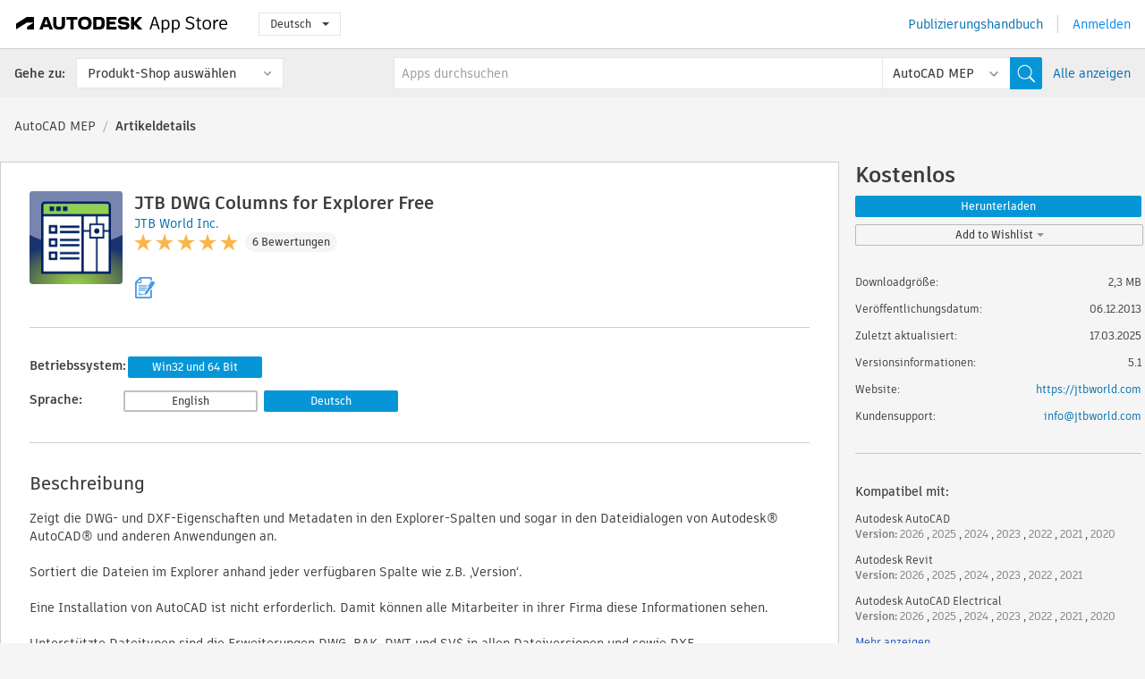

--- FILE ---
content_type: text/html; charset=utf-8
request_url: https://apps.autodesk.com/MEP/de/Detail/Index?id=3277071542977019251&appLang=de&os=Win32_64
body_size: 17922
content:



<!DOCTYPE html>

<html lang="de">
<head>
    <meta charset="utf-8">
    <meta http-equiv="X-UA-Compatible" content="IE=edge,chrome=1">

    <title>
    JTB DWG Columns for Explorer Free | AutoCAD MEP | Autodesk App Store
</title>
    <meta name="description" content='
    DWG Columns Freeware‘ zeigt die DWG- und DXF-Version in den Explorer-Spalten und sogar in den Dateidialogen von Autodesk® AutoCAD® und anderen Anwendungen.
'>
    <meta name="keywords" content='
    Autodesk Application Store, Autodesk App Store, Autodesk Exchange Apps, Autodesk Apps, Autodesk-Software, Plugin, Plugins, Plug-in, Addon, Zusatzmodule, Add-On, Autodesk AutoCAD, Autodesk Revit, Autodesk AutoCAD Electrical, Autodesk Advance Steel, Autodesk AutoCAD Mechanical, Autodesk AutoCAD Architecture, Autodesk AutoCAD MEP, Autodesk® Civil 3D®, Autodesk Inventor, Autodesk Inventor Professional, Autodesk AutoCAD Map 3D, Autodesk AutoCAD Plant 3D,ACAD_E___Scheduling & Productivity, ACD___Blocks, ACD___Building Design, ACD___Interior Design, ACD___Scheduling & Productivity, ADSTPR___Content, ADSTPR___Documentation, ADSTPR___Interoperability, AMECH___Blocks, AMECH___Mechanical Design, AMECH___Mechanical Simulation & Analysis, AMECH___Scheduling & Productivity, ARCH___Blocks, ARCH___Building Design, ARCH___Facility Management, ARCH___Scheduling & Productivity, MEP___Blocks, MEP___Building MEP, MEP___Electrical/Electronics, MEP___Scheduling & Productivity, CIV3D___Blocks, CIV3D___Civil, CIV3D___Land Development, CIV3D___Scheduling & Productivity, INVNTOR___General Utilities, INVNTOR___Interoperability, MAP3D___Blocks, MAP3D___Scheduling & Productivity, PLNT3D___Administration, PLNT3D___Productivity, RVT___Architectural Design, RVT___Interoperability, RVT___Scheduling & Productivity, RVT___Structural Design
'>

    <meta name="author" content="">
    <meta name="viewport" content="width=1032, minimum-scale=0.65, maximum-scale=1.0">



<script>
    var analytics_id;
    var subscription_category;

    var bannedCountry = false;



    var getUrl = window.location;
    var baseUrl = getUrl.protocol + "//" + getUrl.host;


    fetch(baseUrl + '/api/Utils/ValidateCountry', {
        method: 'POST',
        headers: {
            'Content-Type': 'text/plain',
            'X-Requested-With': 'XMLHttpRequest'
        }
    })
        .then(response => response.text())
        .then(data => {
            bannedCountry = data;

            if (bannedCountry === 'False') {

                fetch(baseUrl + '/api/Utils/GetAnalyticsId', {
                    method: 'POST',
                    headers: {
                        'Content-Type': 'text/plain',
                        'X-Requested-With': 'XMLHttpRequest'
                    }
                })
                    .then(response => response.text())
                    .then(data => {
                        analytics_id = data;
                    })
                    .catch(error => {
                        console.error('An error occurred:', error);
                    });




                fetch(baseUrl + '/api/Utils/GetSubscriptionCategory', {
                    method: 'POST',
                    headers: {
                        'Content-Type': 'text/plain',
                        'X-Requested-With': 'XMLHttpRequest'
                    }
                })
                    .then(response => response.text())
                    .then(data => {
                        subscription_category = data;

                        if (!('pendo' in window)) {
                            window.pendo = { _q: [] };
                            for (const func_name of ['initialize', 'identify', 'updateOptions', 'pageLoad', 'track']) {
                                pendo[func_name] = function () {
                                    if (func_name === 'initialize') {
                                        pendo._q.unshift([func_name, ...arguments])
                                    } else {
                                        pendo._q.push([func_name, ...arguments])
                                    }
                                }
                            }
                        }

                        const language = document.cookie.split("; ").find((row) => row.startsWith("appLanguage="))?.split("=")[1];

                        pendo.initialize({
                            visitor: {
                                id: analytics_id,
                                role: (subscription_category === null || subscription_category.trim() === "") ? 'anonymous' : subscription_category,
                                appLanguage: language || 'en'
                            },
                            excludeAllText: true,
                        })

                    })
                    .catch(error => {
                        console.error('An error occurred:', error);
                    });
            }

        })
        .catch(error => {
            console.error('An error occurred:', error);
        });


    

</script>
<script async type="text/javascript" src="//tags.tiqcdn.com/utag/autodesk/apps/prod/utag.js"></script>


                <link rel="alternate" hreflang="cs" href="http://apps.autodesk.com/MEP/cs/Detail/Index?id=3277071542977019251&amp;ln=de&amp;os=Win32_64" />
                <link rel="alternate" hreflang="en" href="http://apps.autodesk.com/MEP/en/Detail/Index?id=3277071542977019251&amp;ln=de&amp;os=Win32_64" />
                <link rel="alternate" hreflang="es" href="http://apps.autodesk.com/MEP/es/Detail/Index?id=3277071542977019251&amp;ln=de&amp;os=Win32_64" />
                <link rel="alternate" hreflang="fr" href="http://apps.autodesk.com/MEP/fr/Detail/Index?id=3277071542977019251&amp;ln=de&amp;os=Win32_64" />
                <link rel="alternate" hreflang="hu" href="http://apps.autodesk.com/MEP/hu/Detail/Index?id=3277071542977019251&amp;ln=de&amp;os=Win32_64" />
                <link rel="alternate" hreflang="it" href="http://apps.autodesk.com/MEP/it/Detail/Index?id=3277071542977019251&amp;ln=de&amp;os=Win32_64" />
                <link rel="alternate" hreflang="ja" href="http://apps.autodesk.com/MEP/ja/Detail/Index?id=3277071542977019251&amp;ln=de&amp;os=Win32_64" />
                <link rel="alternate" hreflang="ko" href="http://apps.autodesk.com/MEP/ko/Detail/Index?id=3277071542977019251&amp;ln=de&amp;os=Win32_64" />
                <link rel="alternate" hreflang="pl" href="http://apps.autodesk.com/MEP/pl/Detail/Index?id=3277071542977019251&amp;ln=de&amp;os=Win32_64" />
                <link rel="alternate" hreflang="pt" href="http://apps.autodesk.com/MEP/pt/Detail/Index?id=3277071542977019251&amp;ln=de&amp;os=Win32_64" />
                <link rel="alternate" hreflang="ru" href="http://apps.autodesk.com/MEP/ru/Detail/Index?id=3277071542977019251&amp;ln=de&amp;os=Win32_64" />
                <link rel="alternate" hreflang="zh-CN" href="http://apps.autodesk.com/MEP/zh-CN/Detail/Index?id=3277071542977019251&amp;ln=de&amp;os=Win32_64" />
                <link rel="alternate" hreflang="zh-TW" href="http://apps.autodesk.com/MEP/zh-TW/Detail/Index?id=3277071542977019251&amp;ln=de&amp;os=Win32_64" />

    <link rel="shortcut icon" href='https://s3.amazonaws.com/apps-build-content/appstore/1.0.0.157-PRODUCTION/Content/images/favicon.ico'>
        <link rel="stylesheet" href='https://s3.amazonaws.com/apps-build-content/appstore/1.0.0.157-PRODUCTION/Content/css/appstore-combined.min.css' />
    
    
    

</head>
<body>
    
    <div id="wrap" class="">
            <header id="header" class="header" role="navigation">
                <div class="header__navbar-container">
                    <div class="header__left-side --hide-from-pdf">
                        <div class="header__logo-wrapper">
                            <a class="header__logo-link" href="/de" aria-label="Autodesk App Store" title="Autodesk App Store"></a>
                        </div>
                        <div class="header__language-wrapper --hide-from-pdf">

<div class="btn-group language-changer">
    <button type="button" class="btn btn-default dropdown-toggle" data-toggle="dropdown">
        Deutsch
        <span class="caret"></span>
    </button>
    <ul class="dropdown-menu" role="menu">
            <li data-language="cs" class="lang-selectable">
                <a>Čeština</a>
            </li>
            <li data-language="de" class="hover">
                <a>Deutsch</a>
            </li>
            <li data-language="fr" class="lang-selectable">
                <a>Fran&#231;ais</a>
            </li>
            <li data-language="en" class="lang-selectable">
                <a>English</a>
            </li>
            <li data-language="es" class="lang-selectable">
                <a>Espa&#241;ol</a>
            </li>
            <li data-language="hu" class="lang-selectable">
                <a>Magyar</a>
            </li>
            <li data-language="it" class="lang-selectable">
                <a>Italiano</a>
            </li>
            <li data-language="ja" class="lang-selectable">
                <a>日本語</a>
            </li>
            <li data-language="ko" class="lang-selectable">
                <a>한국어</a>
            </li>
            <li data-language="pl" class="lang-selectable">
                <a>Polski</a>
            </li>
            <li data-language="pt" class="lang-selectable">
                <a>Portugu&#234;s</a>
            </li>
            <li data-language="ru" class="lang-selectable">
                <a>Русский</a>
            </li>
            <li data-language="zh-CN" class="lang-selectable">
                <a>简体中文</a>
            </li>
            <li data-language="zh-TW" class="lang-selectable">
                <a>繁體中文</a>
            </li>
    </ul>
    
</div>                        </div>
                    </div>

                    <div class="header__right-side --hide-from-pdf">


<div class="collapse navbar-collapse pull-right login-panel" id="bs-example-navbar-collapse-l">
    <ul class="nav navbar-nav navbar-right">
        <li>
            <a href="https://damassets.autodesk.net/content/dam/autodesk/www/pdfs/app-store-getting-started-guide.pdf" target="_blank">Publizierungshandbuch</a>
        </li>

            <!--<li>
                <nav class="user-panel">-->
                        <!--<a id="get_started_button" data-autostart="false" tabindex="0" role="button"
                              data-href='/Authentication/AuthenticationOauth2?returnUrl=%2Fiframe_return.htm%3Fgoto%3Dhttps%253a%252f%252fapps.autodesk.com%253a443%252fMEP%252fde%252fDetail%252fIndex%253fid%253d3277071542977019251%2526appLang%253dde%2526os%253dWin32_64&amp;isImmediate=false&amp;response_type=id_token&amp;response_mode=form_post&amp;client_id=bVmKFjCVzGk3Gp0A0c4VQd3TBNAbAYj2&amp;redirect_uri=http%3A%2F%2Fappstore-local.autodesk.com%3A1820%2FAuthentication%2FAuthenticationOauth2&amp;scope=openid&amp;nonce=12321321&amp;state=12321321&amp;prompt=login'>
                            Anmelden
                        </a>-->
                <!--</nav>
            </li>-->
            <li>
                <nav class="user-panel">
                    <ul>


                        <a href="/Authentication/AuthenticationOauth2?returnUrl=%2Fiframe_return.htm%3Fgoto%3Dhttps%253a%252f%252fapps.autodesk.com%253a443%252fMEP%252fde%252fDetail%252fIndex%253fid%253d3277071542977019251%2526appLang%253dde%2526os%253dWin32_64&amp;isImmediate=false&amp;response_type=id_token&amp;response_mode=form_post&amp;client_id=bVmKFjCVzGk3Gp0A0c4VQd3TBNAbAYj2&amp;redirect_uri=http%3A%2F%2Fappstore-local.autodesk.com%3A1820%2FAuthentication%2FAuthenticationOauth2&amp;scope=openid&amp;nonce=12321321&amp;state=12321321">
                            Anmelden
                        </a>

                    </ul>
                </nav>
            </li>
    </ul>
</div>                    </div>
                </div>
                    <div class="navbar navbar-toolbar">
                        <div class="navbar-toolbar__left-side">
                            <div class="navbar__dropdown-label-wrapper">
                                <span class="navbar__dropdown-label">Gehe zu:</span>
                            </div>
                            <div class="navbar__dropdown-wrapper">
                                <div class="btn-group">
                                    <button type="button" class="btn btn-default dropdown-toggle dropdown-toggle--toolbar" data-toggle="dropdown">
                                        Produkt-Shop ausw&#228;hlen
                                    </button>
                                    <ul class="dropdown-menu dropdown-menu-store" currentstore="MEP" role="menu">
                                            <li data-submenu-id="submenu-ACD">
                                                <a class="first-a" ga-storeid="Detail--ACD" href="/ACD/de/Home/Index">
                                                    AutoCAD
                                                </a>
                                            </li>
                                            <li data-submenu-id="submenu-RVT">
                                                <a class="first-a" ga-storeid="Detail--RVT" href="/RVT/de/Home/Index">
                                                    Revit
                                                </a>
                                            </li>
                                            <li data-submenu-id="submenu-BIM360">
                                                <a class="first-a" ga-storeid="Detail--BIM360" href="/BIM360/de/Home/Index">
                                                    ACC &amp; BIM360
                                                </a>
                                            </li>
                                            <li data-submenu-id="submenu-FORMIT">
                                                <a class="first-a" ga-storeid="Detail--FORMIT" href="/FORMIT/de/Home/Index">
                                                    FormIt
                                                </a>
                                            </li>
                                            <li data-submenu-id="submenu-SPCMKR">
                                                <a class="first-a" ga-storeid="Detail--SPCMKR" href="/SPCMKR/de/Home/Index">
                                                    Forma
                                                </a>
                                            </li>
                                            <li data-submenu-id="submenu-INVNTOR">
                                                <a class="first-a" ga-storeid="Detail--INVNTOR" href="/INVNTOR/de/Home/Index">
                                                    Inventor
                                                </a>
                                            </li>
                                            <li data-submenu-id="submenu-FUSION">
                                                <a class="first-a" ga-storeid="Detail--FUSION" href="/FUSION/de/Home/Index">
                                                    Fusion
                                                </a>
                                            </li>
                                            <li data-submenu-id="submenu-3DSMAX">
                                                <a class="first-a" ga-storeid="Detail--3DSMAX" href="/3DSMAX/de/Home/Index">
                                                    3ds Max
                                                </a>
                                            </li>
                                            <li data-submenu-id="submenu-MAYA">
                                                <a class="first-a" ga-storeid="Detail--MAYA" href="/MAYA/de/Home/Index">
                                                    Maya
                                                </a>
                                            </li>
                                            <li data-submenu-id="submenu-RSA">
                                                <a class="first-a" ga-storeid="Detail--RSA" href="/RSA/de/Home/Index">
                                                    Robot Structural Analysis
                                                </a>
                                            </li>
                                            <li data-submenu-id="submenu-ADSTPR">
                                                <a class="first-a" ga-storeid="Detail--ADSTPR" href="/ADSTPR/de/Home/Index">
                                                    Autodesk Advance Steel
                                                </a>
                                            </li>
                                            <li data-submenu-id="submenu-ARCH">
                                                <a class="first-a" ga-storeid="Detail--ARCH" href="/ARCH/de/Home/Index">
                                                    AutoCAD Architecture
                                                </a>
                                            </li>
                                            <li data-submenu-id="submenu-CIV3D">
                                                <a class="first-a" ga-storeid="Detail--CIV3D" href="/CIV3D/de/Home/Index">
                                                    Autodesk Civil 3D
                                                </a>
                                            </li>
                                            <li data-submenu-id="submenu-MEP">
                                                <a class="first-a" ga-storeid="Detail--MEP" href="/MEP/de/Home/Index">
                                                    AutoCAD MEP
                                                </a>
                                            </li>
                                            <li data-submenu-id="submenu-AMECH">
                                                <a class="first-a" ga-storeid="Detail--AMECH" href="/AMECH/de/Home/Index">
                                                    AutoCAD Mechanical
                                                </a>
                                            </li>
                                            <li data-submenu-id="submenu-MAP3D">
                                                <a class="first-a" ga-storeid="Detail--MAP3D" href="/MAP3D/de/Home/Index">
                                                    AutoCAD Map 3D
                                                </a>
                                            </li>
                                            <li data-submenu-id="submenu-ACAD_E">
                                                <a class="first-a" ga-storeid="Detail--ACAD_E" href="/ACAD_E/de/Home/Index">
                                                    AutoCAD Electrical
                                                </a>
                                            </li>
                                            <li data-submenu-id="submenu-PLNT3D">
                                                <a class="first-a" ga-storeid="Detail--PLNT3D" href="/PLNT3D/de/Home/Index">
                                                    AutoCAD Plant 3D
                                                </a>
                                            </li>
                                            <li data-submenu-id="submenu-ALIAS">
                                                <a class="first-a" ga-storeid="Detail--ALIAS" href="/ALIAS/de/Home/Index">
                                                    Alias
                                                </a>
                                            </li>
                                            <li data-submenu-id="submenu-NAVIS">
                                                <a class="first-a" ga-storeid="Detail--NAVIS" href="/NAVIS/de/Home/Index">
                                                    Navisworks
                                                </a>
                                            </li>
                                            <li data-submenu-id="submenu-VLTC">
                                                <a class="first-a" ga-storeid="Detail--VLTC" href="/VLTC/de/Home/Index">
                                                    Vault
                                                </a>
                                            </li>
                                            <li data-submenu-id="submenu-SCFD">
                                                <a class="first-a" ga-storeid="Detail--SCFD" href="/SCFD/de/Home/Index">
                                                    Simulation
                                                </a>
                                            </li>
                                    </ul>
                                </div>
                            </div>
                        </div>
                        <div class="navbar-toolbar__right-side">
                            <div id="search-plugin" class="pull-right detail-search-suggestion">


<div class="search-type-area">
    <label id="search-apps-placeholder-hint" hidden="hidden">Apps durchsuchen</label>
    <label id="search-publishers-placeholder-hint" hidden="hidden">Herausgeber durchsuchen</label>

        <span class="search-type search-type-hightlighted" id="search-apps">Apps</span>
        <span class="search-type search-type-unhightlighted" id="search-publishers">Herausgeber</span>
</div>

<div class="search-form-wrapper">
    <form id="search-form" class="normal-search Detail" name="search-form" action="/MEP/de/List/Search" method="get">
        <input type="hidden" name="isAppSearch" value="True" />
        <div id="search">
            <div class="search-wrapper">
                <div class="search-form-content">
                    <div class="nav-right">
                        <div class="nav-search-scope">
                            <div class="nav-search-facade" data-value="search-alias=aps">
                                AutoCAD<span class="caret"></span>
                            </div>
                            <select name="searchboxstore" id="search-box-store-selector" class="search-box-store-selector">
                                        <option value="All" >Alle Apps</option>
                                        <option value="ACD" >AutoCAD</option>
                                        <option value="RVT" >Revit</option>
                                        <option value="BIM360" >ACC &amp; BIM360</option>
                                        <option value="FORMIT" >FormIt</option>
                                        <option value="SPCMKR" >Forma</option>
                                        <option value="INVNTOR" >Inventor</option>
                                        <option value="FUSION" >Fusion</option>
                                        <option value="3DSMAX" >3ds Max</option>
                                        <option value="MAYA" >Maya</option>
                                        <option value="RSA" >Robot Structural Analysis</option>
                                        <option value="ADSTPR" >Autodesk Advance Steel</option>
                                        <option value="ARCH" >AutoCAD Architecture</option>
                                        <option value="CIV3D" >Autodesk Civil 3D</option>
                                        <option value="MEP" selected=&quot;selected&quot;>AutoCAD MEP</option>
                                        <option value="AMECH" >AutoCAD Mechanical</option>
                                        <option value="MAP3D" >AutoCAD Map 3D</option>
                                        <option value="ACAD_E" >AutoCAD Electrical</option>
                                        <option value="PLNT3D" >AutoCAD Plant 3D</option>
                                        <option value="ALIAS" >Alias</option>
                                        <option value="NAVIS" >Navisworks</option>
                                        <option value="VLTC" >Vault</option>
                                        <option value="SCFD" >Simulation</option>
                            </select>
                        </div>
                        <div class="nav-search-submit">
                            <button class="search-form-submit nav-input" type="submit"></button>
                        </div>


                        <input id="facet" name="facet" type="hidden" value="" />
                        <input id="collection" name="collection" type="hidden" value="" />
                        <input id="sort" name="sort" type="hidden" value="" />
                    </div><!-- nav-right -->
                    <div class="nav-fill">
                        <div class="nav-search-field">
                            <input autocomplete="off" class="search-form-keyword" data-query="" id="query-term" name="query" placeholder="Apps durchsuchen" size="45" type="text" value="" />
                            <input type="hidden" id="for-cache-search-str">
                            <ul id="search-suggestions-box" class="search-suggestions-box-ul" hidden="hidden"></ul>
                        </div>
                    </div>
                </div>
            </div>
        </div>
    </form>

        <div class="show-all-wrapper">
            <span class="show_all">Alle anzeigen</span>
        </div>
</div>
                            </div>
                        </div>
                    </div>
            </header>

        

    <!-- neck -->
    <div id="neck">
        <div class="neck-content">
            <div class="breadcrumb">
                                <a href="https://apps.autodesk.com/MEP/de/Home/Index">AutoCAD MEP</a>
                            <span class="breadcrumb-divider">/</span>
                            <span class="last">Artikeldetails</span>
            </div>
        </div>
    </div>
    <!-- end neck -->



            <link rel="stylesheet" href='https://s3.amazonaws.com/apps-build-content/appstore/1.0.0.157-PRODUCTION/Content/css/lib/fs.stepper.css' />





<style>
    .button {
        background-color: #4CAF50; /* Green */
        border: none;
        color: white;
        padding: 15px 32px;
        text-align: center;
        text-decoration: none;
        display: inline-block;
        font-size: 16px;
        margin: 4px 2px;
        cursor: pointer;
    }

    .button1 {
        border-radius: 2px;
    }

    .button2 {
        border-radius: 4px;
    }

    .button3 {
        border-radius: 8px;
    }

    .button4 {
        border-radius: 12px;
    }

    .button5 {
        border-radius: 50%;
    }
</style>
<div id="modal_blocks" style="display:none">
    <fieldset>
        <div class="container">
            <div class="row">
                <div class="col-xs-12">

                    <div class="modal fade" tabindex="-1" id="loginModal"
                         data-keyboard="false" data-backdrop="static" style=" width: 339px; height: 393px;">
                        <div class="main">
                            <h3 class="title" style="font-weight: 100; font-size: 28px; margin-bottom: 48px; border-bottom: 1px solid black; padding: 20px 0px 19px 56px;">
                                Unavailable<button style=" font-size: 54px; margin-right: 32px; padding: 10px 21px 7px 3px; font-weight: 100;" type="button" class="close" data-dismiss="modal">
                                    ×
                                </button>
                            </h3>

                            <div class="message" style="font-size: 23px; font-weight: 100; padding: 17px 26px 41px 55px; ">
                                <h4 style="font-weight: 100;">This product is not currently available in your region.</h4>
                            </div>
                        </div>
                    </div>

                </div>
            </div>
        </div>
    </fieldset>
</div>

<!-- main -->
<div id="main" class="detail-page clearfix detail-main">
    <!-- quicklinks end -->
    <div id="content">
        <div id="content-wrapper">
            <div class="app-details" id="detail">
                <div style="display:none !important;" class="id_ox"></div>
                <div style="display:none !important;" class="Email_ox"></div>
                <div style="display:none !important;" class="Name_ox"></div>
                <div class="app-details__info">
                    <div class="app-details__image-wrapper">
                        <img class="app-details__image" src="https://autodesk-exchange-apps-v-1-5-staging.s3.amazonaws.com/data/content/files/images/200704021638653/3277071542977019251/resized_c6e04fd4-1969-4ce8-89be-c67a37b06148_.png?AWSAccessKeyId=AKIAWQAA5ADROJBNX5E4&amp;Expires=1769313948&amp;response-content-disposition=inline&amp;response-content-type=image%2Fpng&amp;Signature=opmKgjOFpUq9zvtfKoSY3y%2FqIdQ%3D" alt="JTB DWG Columns for Explorer Free" />
                    </div>
                    <div class="app-details__app-info" id="detail-info">
                        <div class="app-details__app-info-top">
                            <div class="app-details__title-wrapper">
                                <h1 class="app-details__title" id="detail-title" title="JTB DWG Columns for Explorer Free">JTB DWG Columns for Explorer Free</h1>

                            </div>
                            <div class="app-details__publisher-link-wrapper">
                                <a class="app-details__publisher-link" href="/de/Publisher/PublisherHomepage?ID=200704021638653" target="_blank">
                                    <span class="seller">JTB World Inc.</span>
                                </a>
                            </div>
                            <div class="app-details__rating-wrapper" id="detail-rating">
<input id="rating" name="rating" type="hidden" value="4,5" />
<div class="card__rating card__rating--small">
  <div class="star-rating-control">
          <div class="star-on star-rating"></div>
          <div class="star-on star-rating"></div>
          <div class="star-on star-rating"></div>
          <div class="star-on star-rating"></div>
          <div class="star-on star-rating"></div>
  </div>
</div>                                <a class="app-details__rating-link" href="#reviews">
                                    <span class="app-details__reviews-count reviews-count">6 Bewertungen</span>
                                </a>
                            </div>
                        </div>

                        <div class="app-details__app-info-bottom">
                            <div class="app-details__icons-wrapper icons-cont">
                                <div class="badge-div">


<div class="product-badge-div-placeholder">


<div class="badge-hover-stub">
        <img class="subscriptionBadge big-subscriptionbadge" src="../../../Content/images/Digital_Signature_24.png" alt=""/>
    <div class="badge-popup-div big-badge-popup-offset">
        <img class="badge-popup-header-img" src="https://s3.amazonaws.com/apps-build-content/appstore/1.0.0.157-PRODUCTION/Content/images/icons/popupheader.png" alt="">
        <div class="badge-popup-content-div badge-popup-certification-content-div">
            <p>
Digitally signed app            </p>
        </div>
    </div>
</div></div>


<div class="s-price-cont s-price-cont-hidden">

        <span class="price">Kostenlos</span>
</div>                                </div>
                                
                            </div>
                        </div>
                    </div>
                </div>

                <div id="extra" class="app-details__extras" data-basicurl="https://apps.autodesk.com/MEP/de/Detail/Index?id=">
                    <div class="app-details__versions-wrapper">
                            <div class="app-details__versions detail-versions-cont">
                                <div class="detail-version-cat">Betriebssystem:</div>
                                <div class="detail-versions">
                                                <button class="flat-button flat-button-normal flat-button-slim app-os-default-btn" data-os="Win32_64">Win32 und 64 Bit</button>
                                </div>
                            </div>

                        <div class="app-details__versions detail-versions-cont">
                            <div class="detail-version-cat">Sprache:</div>
                            <div class="detail-versions">
                                                <button class="flat-button flat-button-slim app-os-lang-btn" data-id="3277071542977019251" data-lang="en" data-os="Win32_64">English</button>
                                                <button class="flat-button flat-button-normal flat-button-slim app-lang-default-btn" data-lang="de" data-os="Win32_64">Deutsch</button>
                            </div>
                        </div>
                    </div>

                    <div class="app-details__app-description">
                        <h2>Beschreibung</h2>
                        <div class="description">
                            <p>Zeigt die DWG- und DXF-Eigenschaften und Metadaten in den Explorer-Spalten und sogar in den Dateidialogen von Autodesk&reg; AutoCAD&reg; und anderen Anwendungen an.</p>
<p>&nbsp;</p>
<p>Sortiert die Dateien im Explorer anhand jeder verf&uuml;gbaren Spalte wie z.B. &sbquo;Version&lsquo;.</p>
<p>&nbsp;</p>
<p>Eine Installation von AutoCAD ist nicht erforderlich. Damit k&ouml;nnen alle Mitarbeiter in ihrer Firma diese Informationen sehen.</p>
<p>&nbsp;</p>
<p>Unterst&uuml;tzte Dateitypen sind die Erweiterungen DWG, BAK, DWT und SV$ in allen Dateiversionen und sowie DXF.</p>
<p>&nbsp;</p>
<p>InfoTip (Tooltip) mit allen Eigenschaften wird angezeigt, wenn die Maus &uuml;ber eine Datei gef&uuml;hrt wird.</p>
<p>&nbsp;</p>
<p>Produktseite mit mehr Informationen:&nbsp;<a href="http://www.jtbworld.com/dwg-explorer-column-handler.htm" target="_blank">http://www.jtbworld.com/dwg-explorer-column-handler.htm</a>&nbsp; &nbsp;</p>
<p>&nbsp;</p>
<p>Dieses Produkt ist kein Addon innerhalb von AutoCAD und enth&auml;lt kein Men&uuml;band (Ribbon). Zur Installation sind erweiterte Userrechte erforderlich. Diese App verwendet ein benutzerdefiniertes Installationsprogramm.&nbsp;Nach der Installation ist ein Neustart von Windows erforderlich.</p>
<p>&nbsp;</p>
<p>Eine Probeversion finden sie auf: <a href="https://apps.autodesk.com/ACD/de/Detail/Index?id=5336101283899359176&amp;appLang=de&amp;os=Win32_64" target="_blank">DWG Columns for Explore Probeversion</a></p>
<p>&nbsp;</p>
<p>Die Vollversion kann hier erworben werden:&nbsp;<a href="http://apps.exchange.autodesk.com/ACD/de/Detail/Index?id=appstore.exchange.autodesk.com:dwg-columns-for-explorer_windows32and64:de" target="_blank">DWG Columns for Explorer</a></p>
<p>&nbsp;</p>
<p><strong>Hinweis: </strong>Diese App verwendet ein benutzerdefiniertes Installationsprogramm (und nicht das Standard-App Store-Installationsprogramm)</p>
                        </div>

                            <div class="description">
                                <a class="helpdoc" target="_blank" href="https://apps.autodesk.com/MEP/de/Detail/HelpDoc?appId=3277071542977019251&amp;appLang=de&amp;os=Win32_64">Hilfe lesen</a>
                            </div>
                    </div>

                    <div class="app-details__app-about-version">
                            <h2>Informationen zu dieser Version</h2>
                            <div class="description">
                                <div class="version-title">Version 5.1, 17.03.2025</div>
                                <div style="margin-top: 10px; white-space: pre-wrap;">Unterstützung für Autodesk AutoCAD 2026 hinzugefügt. Keine Änderung der Versionsnummer.</div>
                            </div>

                            <hr />
                            <div>
                                <a class="privacy-policy" target="_blank" href="https://jtbworld.com/privacy-policy">Herausgeber-Datenschutzerkl&#228;rung</a>
                            </div>
                            <hr />
                    </div>
                </div>


<div id="screenshots">
        <h2 class="title">Screenshots und Videos</h2>
        <div class="preview-container">
            <div class="preview-prev" style="display: none;"></div>
            <div class="preview-next" style=""></div>
            <div class="preview-overlay">
                <div class="center-icon"></div>
            </div>
            <img id="image-viewer"/>
            <iframe id="video-viewer" scrolling="no" style="display:none;height:508px;" frameborder="0" allowfullscreen webkitallowfullscreen></iframe>
        </div>
        <div class="text-container">
            <span class="title"></span>
            <br/>
            <span class="description"></span>
        </div>
        <ul id="mycarousel" class="jcarousel-skin-tango">
            <li>
			    <div class="img-container">
                        <a href="https://autodesk-exchange-apps-v-1-5-staging.s3.amazonaws.com/data/content/files/images/200704021638653/3277071542977019251/original_193b5f0e-6332-42c6-99ac-99c8996e2a47_.png?AWSAccessKeyId=AKIAWQAA5ADROJBNX5E4&amp;Expires=1769447610&amp;response-content-disposition=inline&amp;response-content-type=image%2Fpng&amp;Signature=dG3C4gXCYcWToc2xk2goD0J0Uxo%3D" data-title="" data-type="image" data-desc="">
                            <img src="https://autodesk-exchange-apps-v-1-5-staging.s3.amazonaws.com/data/content/files/images/200704021638653/3277071542977019251/original_193b5f0e-6332-42c6-99ac-99c8996e2a47_.png?AWSAccessKeyId=AKIAWQAA5ADROJBNX5E4&amp;Expires=1769447610&amp;response-content-disposition=inline&amp;response-content-type=image%2Fpng&amp;Signature=dG3C4gXCYcWToc2xk2goD0J0Uxo%3D" alt="" />
                        </a>
			    </div>
		    </li>
            <li>
			    <div class="img-container">
                        <a href="https://autodesk-exchange-apps-v-1-5-staging.s3.amazonaws.com/data/content/files/images/200704021638653/appstore.exchange.autodesk.com:dwgcolumnsforexplorerfree_windows32and64:de/original_8cd6aa78-e6a7-40c8-be56-6e7c8e6818a5_DWGColumnsVersions.png?AWSAccessKeyId=AKIAWQAA5ADROJBNX5E4&amp;Expires=1769447610&amp;response-content-disposition=inline&amp;response-content-type=image%2Fpng&amp;Signature=%2BTFI8pHTq9NQvKiy5vrIfdY4WEg%3D" data-title="" data-type="image" data-desc="DWG-Dateiversion als Spalte im Explorer">
                            <img src="https://autodesk-exchange-apps-v-1-5-staging.s3.amazonaws.com/data/content/files/images/200704021638653/appstore.exchange.autodesk.com:dwgcolumnsforexplorerfree_windows32and64:de/original_8cd6aa78-e6a7-40c8-be56-6e7c8e6818a5_DWGColumnsVersions.png?AWSAccessKeyId=AKIAWQAA5ADROJBNX5E4&amp;Expires=1769447610&amp;response-content-disposition=inline&amp;response-content-type=image%2Fpng&amp;Signature=%2BTFI8pHTq9NQvKiy5vrIfdY4WEg%3D" alt="" />
                        </a>
			    </div>
		    </li>
            <li>
			    <div class="img-container">
                        <a href="https://autodesk-exchange-apps-v-1-5-staging.s3.amazonaws.com/data/content/files/images/200704021638653/3277071542977019251/original_14de3410-e7e4-4ede-a35e-14ad5e2bfecd_.png?AWSAccessKeyId=AKIAWQAA5ADROJBNX5E4&amp;Expires=1769447610&amp;response-content-disposition=inline&amp;response-content-type=image%2Fpng&amp;Signature=ZsFE3T5WOrrOZ4XMKzM%2BUoZlmLE%3D" data-title="" data-type="image" data-desc="">
                            <img src="https://autodesk-exchange-apps-v-1-5-staging.s3.amazonaws.com/data/content/files/images/200704021638653/3277071542977019251/original_14de3410-e7e4-4ede-a35e-14ad5e2bfecd_.png?AWSAccessKeyId=AKIAWQAA5ADROJBNX5E4&amp;Expires=1769447610&amp;response-content-disposition=inline&amp;response-content-type=image%2Fpng&amp;Signature=ZsFE3T5WOrrOZ4XMKzM%2BUoZlmLE%3D" alt="" />
                        </a>
			    </div>
		    </li>
            <li>
			    <div class="img-container">
                        <a href="https://autodesk-exchange-apps-v-1-5-staging.s3.amazonaws.com/data/content/files/images/200704021638653/3277071542977019251/original_70c9058f-69d0-4c2a-b383-c8670e0edd0d_.png?AWSAccessKeyId=AKIAWQAA5ADROJBNX5E4&amp;Expires=1769447610&amp;response-content-disposition=inline&amp;response-content-type=image%2Fpng&amp;Signature=fwdZL6lSaIjrZ%2FBgOjZx6r0ILoI%3D" data-title="" data-type="image" data-desc="">
                            <img src="https://autodesk-exchange-apps-v-1-5-staging.s3.amazonaws.com/data/content/files/images/200704021638653/3277071542977019251/original_70c9058f-69d0-4c2a-b383-c8670e0edd0d_.png?AWSAccessKeyId=AKIAWQAA5ADROJBNX5E4&amp;Expires=1769447610&amp;response-content-disposition=inline&amp;response-content-type=image%2Fpng&amp;Signature=fwdZL6lSaIjrZ%2FBgOjZx6r0ILoI%3D" alt="" />
                        </a>
			    </div>
		    </li>
	    </ul>
        
</div>
            </div>

<div id="reviews">
  <h2>Kundenbewertungen</h2>
        <div class="reviews-stars">
<input id="rating" name="rating" type="hidden" value="4,5" />
<div class="card__rating card__rating--small">
  <div class="star-rating-control">
          <div class="star-on star-rating"></div>
          <div class="star-on star-rating"></div>
          <div class="star-on star-rating"></div>
          <div class="star-on star-rating"></div>
          <div class="star-on star-rating"></div>
  </div>
</div>            <div class="reviews-stars__reviews-count reviews-count">6 Bewertungen</div>
        </div>
        <div class="reviews-info">
                <span class="comment signin_linkOauth2" data-href='/Authentication/AuthenticationOauth2?returnUrl=%2Fiframe_return.htm%3Fgoto%3D%252fMEP%252fde%252fDetail%252fIndex%253fid%253d3277071542977019251%2526appLang%253dde%2526os%253dWin32_64&amp;isImmediate=false'>
                    Zum Schreiben einer Bewertung anmelden
                </span>
                <a class="get-tech-help" href="mailto:info@jtbworld.com">Technische Hilfe erhalten</a>
        </div>

  <div id="comments">
    <div id="comments-container">
        <ul id="comments-list">
                <li class="comment-item">
                    <div class="comment-rate">
<input id="rating" name="rating" type="hidden" value="5" />
<div class="card__rating card__rating--small">
  <div class="star-rating-control">
          <div class="star-on star-rating"></div>
          <div class="star-on star-rating"></div>
          <div class="star-on star-rating"></div>
          <div class="star-on star-rating"></div>
          <div class="star-on star-rating"></div>
  </div>
</div>                            <span class="comment-subject" id="8636823297802587926">Great little App!</span>
                    </div>
                    <div class="comment-info">
                        <div class="comment-info__wrapper">
                            <span class="comment-name">Nicholas Edwin | </span>
                            <span class="comment-date">Januar 08, 2020</span>
                                <span class="veirified-download">Gepr&#252;fter Download</span>
                                <a class="whats-verified-download" data-href="/de/Public/WhatsVerifiedDownload">(Was ist das?)</a>
                        </div>
                        
                        <div class="comment-description">
                            <p><p>Great little App!</p></p>
                        </div>
                    </div>
                    <div class="write-a-comment">
                        <span class="write-comment-link comment-action signin_linkOauth2 iframe"
                              data-href="/Authentication/AuthenticationOauth2?returnUrl=%2Fiframe_return.htm%3Fgoto%3Dhttp%3A%2F%2Fapps.autodesk.com%2FMEP%2Fde%2FDetail%2FIndex%3Fid%3D3277071542977019251%26appLang%3Dde%26os%3DWin32_64&amp;isImmediate=false">
                            Antworten
                        </span>
                        <form class="sub-comment-form sub-comment-form-hidden" method="post" action="/de/Comment/DoComment">
                            <input id="commentId" name="commentId" type="hidden" value="" />
                            <input id="appId" name="appId" type="hidden" value="3277071542977019251" />
                            <input id="appName" name="appName" type="hidden" value="JTB DWG Columns for Explorer Free" />
                            <input id="title" name="title" type="hidden" value="" />
                            <input id="repliedid" name="repliedid" type="hidden" value="8636823297802587926" />
                            <input id="description" name="description" type="hidden" value="" />
                            <input id="appPublisherId" name="appPublisherId" type="hidden" value="200704021638653" />
                            <input id="storeId" name="storeId" type="hidden" value="MEP" />
                            <input id="appLang" name="appLang" type="hidden" value="de" />

                            <textarea rows="5" cols="104" name="CommentByUser" class="sub-comment-textarea"></textarea>
                            <div class="textarea-submit-buttons-wrapper">
                                <input type="button" class="write-a-comment-cancel fresh-button fresh-button--secondary" value="Abbrechen" />
                                <input class="write-comment-form-submit fresh-button fresh-button--primary" type="button" value="&#220;bermitteln" />
                            </div>
                        </form>
                    </div>
                    <div class="add-sub-comments">
                        <div class="all-sub-comments">
                        </div>
                        
                    </div>
                </li>
                    <hr/>
                <li class="comment-item">
                    <div class="comment-rate">
<input id="rating" name="rating" type="hidden" value="5" />
<div class="card__rating card__rating--small">
  <div class="star-rating-control">
          <div class="star-on star-rating"></div>
          <div class="star-on star-rating"></div>
          <div class="star-on star-rating"></div>
          <div class="star-on star-rating"></div>
          <div class="star-on star-rating"></div>
  </div>
</div>                            <span class="comment-subject" id="8114076038085755462">Great tool.</span>
                    </div>
                    <div class="comment-info">
                        <div class="comment-info__wrapper">
                            <span class="comment-name">Nick Tanner | </span>
                            <span class="comment-date">Dezember 08, 2016</span>
                                <span class="veirified-download">Gepr&#252;fter Download</span>
                                <a class="whats-verified-download" data-href="/de/Public/WhatsVerifiedDownload">(Was ist das?)</a>
                        </div>
                        
                        <div class="comment-description">
                            <p>A simple solution for the end user to quickly monitor multiple DWG versions in a folder without opening a file or digging into the properties.</p>
                        </div>
                    </div>
                    <div class="write-a-comment">
                        <span class="write-comment-link comment-action signin_linkOauth2 iframe"
                              data-href="/Authentication/AuthenticationOauth2?returnUrl=%2Fiframe_return.htm%3Fgoto%3Dhttp%3A%2F%2Fapps.autodesk.com%2FMEP%2Fde%2FDetail%2FIndex%3Fid%3D3277071542977019251%26appLang%3Dde%26os%3DWin32_64&amp;isImmediate=false">
                            Antworten
                        </span>
                        <form class="sub-comment-form sub-comment-form-hidden" method="post" action="/de/Comment/DoComment">
                            <input id="commentId" name="commentId" type="hidden" value="" />
                            <input id="appId" name="appId" type="hidden" value="3277071542977019251" />
                            <input id="appName" name="appName" type="hidden" value="JTB DWG Columns for Explorer Free" />
                            <input id="title" name="title" type="hidden" value="" />
                            <input id="repliedid" name="repliedid" type="hidden" value="8114076038085755462" />
                            <input id="description" name="description" type="hidden" value="" />
                            <input id="appPublisherId" name="appPublisherId" type="hidden" value="200704021638653" />
                            <input id="storeId" name="storeId" type="hidden" value="MEP" />
                            <input id="appLang" name="appLang" type="hidden" value="de" />

                            <textarea rows="5" cols="104" name="CommentByUser" class="sub-comment-textarea"></textarea>
                            <div class="textarea-submit-buttons-wrapper">
                                <input type="button" class="write-a-comment-cancel fresh-button fresh-button--secondary" value="Abbrechen" />
                                <input class="write-comment-form-submit fresh-button fresh-button--primary" type="button" value="&#220;bermitteln" />
                            </div>
                        </form>
                    </div>
                    <div class="add-sub-comments">
                        <div class="all-sub-comments">
                        </div>
                        
                    </div>
                </li>
                    <hr/>
                <li class="comment-item">
                    <div class="comment-rate">
<input id="rating" name="rating" type="hidden" value="5" />
<div class="card__rating card__rating--small">
  <div class="star-rating-control">
          <div class="star-on star-rating"></div>
          <div class="star-on star-rating"></div>
          <div class="star-on star-rating"></div>
          <div class="star-on star-rating"></div>
          <div class="star-on star-rating"></div>
  </div>
</div>                            <span class="comment-subject" id="4172246898630869924">Good app. Thanks</span>
                    </div>
                    <div class="comment-info">
                        <div class="comment-info__wrapper">
                            <span class="comment-name">Moin Sayed | </span>
                            <span class="comment-date">September 10, 2015</span>
                                <span class="veirified-download">Gepr&#252;fter Download</span>
                                <a class="whats-verified-download" data-href="/de/Public/WhatsVerifiedDownload">(Was ist das?)</a>
                        </div>
                        
                        <div class="comment-description">
                            <p>Good app. Thanks</p>
                        </div>
                    </div>
                    <div class="write-a-comment">
                        <span class="write-comment-link comment-action signin_linkOauth2 iframe"
                              data-href="/Authentication/AuthenticationOauth2?returnUrl=%2Fiframe_return.htm%3Fgoto%3Dhttp%3A%2F%2Fapps.autodesk.com%2FMEP%2Fde%2FDetail%2FIndex%3Fid%3D3277071542977019251%26appLang%3Dde%26os%3DWin32_64&amp;isImmediate=false">
                            Antworten
                        </span>
                        <form class="sub-comment-form sub-comment-form-hidden" method="post" action="/de/Comment/DoComment">
                            <input id="commentId" name="commentId" type="hidden" value="" />
                            <input id="appId" name="appId" type="hidden" value="3277071542977019251" />
                            <input id="appName" name="appName" type="hidden" value="JTB DWG Columns for Explorer Free" />
                            <input id="title" name="title" type="hidden" value="" />
                            <input id="repliedid" name="repliedid" type="hidden" value="4172246898630869924" />
                            <input id="description" name="description" type="hidden" value="" />
                            <input id="appPublisherId" name="appPublisherId" type="hidden" value="200704021638653" />
                            <input id="storeId" name="storeId" type="hidden" value="MEP" />
                            <input id="appLang" name="appLang" type="hidden" value="de" />

                            <textarea rows="5" cols="104" name="CommentByUser" class="sub-comment-textarea"></textarea>
                            <div class="textarea-submit-buttons-wrapper">
                                <input type="button" class="write-a-comment-cancel fresh-button fresh-button--secondary" value="Abbrechen" />
                                <input class="write-comment-form-submit fresh-button fresh-button--primary" type="button" value="&#220;bermitteln" />
                            </div>
                        </form>
                    </div>
                    <div class="add-sub-comments">
                        <div class="all-sub-comments">
                        </div>
                        
                    </div>
                </li>
                    <hr/>
                <li class="comment-item">
                    <div class="comment-rate">
<input id="rating" name="rating" type="hidden" value="4" />
<div class="card__rating card__rating--small">
  <div class="star-rating-control">
          <div class="star-on star-rating"></div>
          <div class="star-on star-rating"></div>
          <div class="star-on star-rating"></div>
          <div class="star-on star-rating"></div>
          <div class="star-off star-rating"></div>
  </div>
</div>                            <span class="comment-subject" id="1356324756178421546">Great but needs refinement</span>
                    </div>
                    <div class="comment-info">
                        <div class="comment-info__wrapper">
                            <span class="comment-name">Mark Flayler | </span>
                            <span class="comment-date">September 27, 2014</span>
                                <span class="veirified-download">Gepr&#252;fter Download</span>
                                <a class="whats-verified-download" data-href="/de/Public/WhatsVerifiedDownload">(Was ist das?)</a>
                        </div>
                        
                        <div class="comment-description">
                            <p>Would love to see the properties work correctly for Autodesk Inventor DWG files.  The properties randomly assign themselves to different Custom Values.  Would also like to see a Column for Native Launcher application (AutoCAD DWG or True Inventor DWG)</p>
                        </div>
                    </div>
                    <div class="write-a-comment">
                        <span class="write-comment-link comment-action signin_linkOauth2 iframe"
                              data-href="/Authentication/AuthenticationOauth2?returnUrl=%2Fiframe_return.htm%3Fgoto%3Dhttp%3A%2F%2Fapps.autodesk.com%2FMEP%2Fde%2FDetail%2FIndex%3Fid%3D3277071542977019251%26appLang%3Dde%26os%3DWin32_64&amp;isImmediate=false">
                            Antworten
                        </span>
                        <form class="sub-comment-form sub-comment-form-hidden" method="post" action="/de/Comment/DoComment">
                            <input id="commentId" name="commentId" type="hidden" value="" />
                            <input id="appId" name="appId" type="hidden" value="3277071542977019251" />
                            <input id="appName" name="appName" type="hidden" value="JTB DWG Columns for Explorer Free" />
                            <input id="title" name="title" type="hidden" value="" />
                            <input id="repliedid" name="repliedid" type="hidden" value="1356324756178421546" />
                            <input id="description" name="description" type="hidden" value="" />
                            <input id="appPublisherId" name="appPublisherId" type="hidden" value="200704021638653" />
                            <input id="storeId" name="storeId" type="hidden" value="MEP" />
                            <input id="appLang" name="appLang" type="hidden" value="de" />

                            <textarea rows="5" cols="104" name="CommentByUser" class="sub-comment-textarea"></textarea>
                            <div class="textarea-submit-buttons-wrapper">
                                <input type="button" class="write-a-comment-cancel fresh-button fresh-button--secondary" value="Abbrechen" />
                                <input class="write-comment-form-submit fresh-button fresh-button--primary" type="button" value="&#220;bermitteln" />
                            </div>
                        </form>
                    </div>
                    <div class="add-sub-comments">
                        <div class="all-sub-comments">
                        </div>
                        
                    </div>
                </li>
                    <hr/>
                <li class="comment-item">
                    <div class="comment-rate">
<input id="rating" name="rating" type="hidden" value="3" />
<div class="card__rating card__rating--small">
  <div class="star-rating-control">
          <div class="star-on star-rating"></div>
          <div class="star-on star-rating"></div>
          <div class="star-on star-rating"></div>
          <div class="star-off star-rating"></div>
          <div class="star-off star-rating"></div>
  </div>
</div>                            <span class="comment-subject" id="2509680490547230728">Should be listed as trial not free</span>
                    </div>
                    <div class="comment-info">
                        <div class="comment-info__wrapper">
                            <span class="comment-name">Bradley Atwell | </span>
                            <span class="comment-date">Juni 03, 2014</span>
                                <span class="veirified-download">Gepr&#252;fter Download</span>
                                <a class="whats-verified-download" data-href="/de/Public/WhatsVerifiedDownload">(Was ist das?)</a>
                        </div>
                        
                        <div class="comment-description">
                            <p>Misleading "Free" button as this is only a 30 day trial.  Product works well, but isn't worth the cost.</p>
                        </div>
                    </div>
                    <div class="write-a-comment">
                        <span class="write-comment-link comment-action signin_linkOauth2 iframe"
                              data-href="/Authentication/AuthenticationOauth2?returnUrl=%2Fiframe_return.htm%3Fgoto%3Dhttp%3A%2F%2Fapps.autodesk.com%2FMEP%2Fde%2FDetail%2FIndex%3Fid%3D3277071542977019251%26appLang%3Dde%26os%3DWin32_64&amp;isImmediate=false">
                            Antworten
                        </span>
                        <form class="sub-comment-form sub-comment-form-hidden" method="post" action="/de/Comment/DoComment">
                            <input id="commentId" name="commentId" type="hidden" value="" />
                            <input id="appId" name="appId" type="hidden" value="3277071542977019251" />
                            <input id="appName" name="appName" type="hidden" value="JTB DWG Columns for Explorer Free" />
                            <input id="title" name="title" type="hidden" value="" />
                            <input id="repliedid" name="repliedid" type="hidden" value="2509680490547230728" />
                            <input id="description" name="description" type="hidden" value="" />
                            <input id="appPublisherId" name="appPublisherId" type="hidden" value="200704021638653" />
                            <input id="storeId" name="storeId" type="hidden" value="MEP" />
                            <input id="appLang" name="appLang" type="hidden" value="de" />

                            <textarea rows="5" cols="104" name="CommentByUser" class="sub-comment-textarea"></textarea>
                            <div class="textarea-submit-buttons-wrapper">
                                <input type="button" class="write-a-comment-cancel fresh-button fresh-button--secondary" value="Abbrechen" />
                                <input class="write-comment-form-submit fresh-button fresh-button--primary" type="button" value="&#220;bermitteln" />
                            </div>
                        </form>
                    </div>
                    <div class="add-sub-comments">
                        <div class="all-sub-comments">
                                    <div class="sub-comment-entity">
                                        <div class="sub-comment" data-cId="2047405315410381376">
                                            <div class="sub-comment-title">
                                                <span class="comment-name" id="2047405315410381376">Jimmy Bergmark</span>
                                                    <span class="app-publisher">(Herausgeber)</span>
                                                | <span class="comment-date">Juli 07, 2015</span>
                                            </div>
                                            <div class="sub-comment-description sub-comment-description-normal">
                                                    <p>Reply to Bob: Maybe I should make a free one and a trial one separately or try to explain better that the free one includes a 30 day trial of more functionality?</p>
                                            </div>
                                        </div>
                                        <form method="post" class="edit-a-comment-form edit-a-comment-form-hidden" 
                                              action="/de/Comment/DoComment">
                                            <input id="commentId" name="commentId" type="hidden" value="2047405315410381376" />
                                            <input id="appId" name="appId" type="hidden" value="3277071542977019251" />
                                            <input id="appName" name="appName" type="hidden" value="JTB DWG Columns for Explorer Free" />
                                            <input id="title" name="title" type="hidden" value="" />
                                            <input id="repliedId" name="repliedId" type="hidden" value="2509680490547230728" />
                                            <input id="description" name="description" type="hidden" value="" />
                                            <input id="appPublisherId" name="appPublisherId" type="hidden" value="200704021638653" />
                                            <input id="storeId" name="storeId" type="hidden" value="MEP" />
                                            <input id="appLang" name="appLang" type="hidden" value="de" />

                                            <textarea name="CommentByUser" rows="5" cols="96">Reply to Bob: Maybe I should make a free one and a trial one separately or try to explain better that the free one includes a 30 day trial of more functionality?</textarea>
                                            <div class="textarea-submit-buttons-wrapper">
                                                <input class="edit-comment-form-submit" type="button" value="&#220;bermitteln"/>
                                                <input type="button" value="Abbrechen" class="edit-a-comment-cancel"/>
                                            </div>
                                        </form>
                                    </div>
                                    <div class="sub-comment-entity">
                                        <div class="sub-comment" data-cId="6201452719290300969">
                                            <div class="sub-comment-title">
                                                <span class="comment-name" id="6201452719290300969">Friedrich Hetzelt</span>
                                                | <span class="comment-date">Januar 22, 2019</span>
                                            </div>
                                            <div class="sub-comment-description sub-comment-description-normal">
                                                    <p>@ Jimmy Bergmark:&#13;&#10;Yes, please include also some information what the free version lacks in comparison with the full one. &#13;&#10;Thank you!</p>
                                            </div>
                                        </div>
                                        <form method="post" class="edit-a-comment-form edit-a-comment-form-hidden" 
                                              action="/de/Comment/DoComment">
                                            <input id="commentId" name="commentId" type="hidden" value="6201452719290300969" />
                                            <input id="appId" name="appId" type="hidden" value="3277071542977019251" />
                                            <input id="appName" name="appName" type="hidden" value="JTB DWG Columns for Explorer Free" />
                                            <input id="title" name="title" type="hidden" value="" />
                                            <input id="repliedId" name="repliedId" type="hidden" value="2509680490547230728" />
                                            <input id="description" name="description" type="hidden" value="" />
                                            <input id="appPublisherId" name="appPublisherId" type="hidden" value="200704021638653" />
                                            <input id="storeId" name="storeId" type="hidden" value="MEP" />
                                            <input id="appLang" name="appLang" type="hidden" value="de" />

                                            <textarea name="CommentByUser" rows="5" cols="96">@ Jimmy Bergmark:&amp;#13;&amp;#10;Yes, please include also some information what the free version lacks in comparison with the full one. &amp;#13;&amp;#10;Thank you!</textarea>
                                            <div class="textarea-submit-buttons-wrapper">
                                                <input class="edit-comment-form-submit" type="button" value="&#220;bermitteln"/>
                                                <input type="button" value="Abbrechen" class="edit-a-comment-cancel"/>
                                            </div>
                                        </form>
                                    </div>
                                    <div class="sub-comment-entity">
                                        <div class="sub-comment" data-cId="1780888487277739717">
                                            <div class="sub-comment-title">
                                                <span class="comment-name" id="1780888487277739717">Jimmy Bergmark</span>
                                                    <span class="app-publisher">(Herausgeber)</span>
                                                | <span class="comment-date">Februar 05, 2019</span>
                                            </div>
                                            <div class="sub-comment-description sub-comment-description-normal">
                                                    <p>Reply to Friedrich: Thanks for your comment. I&#39;ve made update to better show what is available in the full app. It should show up after approval by Autodesk. </p>
                                            </div>
                                        </div>
                                        <form method="post" class="edit-a-comment-form edit-a-comment-form-hidden" 
                                              action="/de/Comment/DoComment">
                                            <input id="commentId" name="commentId" type="hidden" value="1780888487277739717" />
                                            <input id="appId" name="appId" type="hidden" value="3277071542977019251" />
                                            <input id="appName" name="appName" type="hidden" value="JTB DWG Columns for Explorer Free" />
                                            <input id="title" name="title" type="hidden" value="" />
                                            <input id="repliedId" name="repliedId" type="hidden" value="2509680490547230728" />
                                            <input id="description" name="description" type="hidden" value="" />
                                            <input id="appPublisherId" name="appPublisherId" type="hidden" value="200704021638653" />
                                            <input id="storeId" name="storeId" type="hidden" value="MEP" />
                                            <input id="appLang" name="appLang" type="hidden" value="de" />

                                            <textarea name="CommentByUser" rows="5" cols="96">Reply to Friedrich: Thanks for your comment. I&amp;#39;ve made update to better show what is available in the full app. It should show up after approval by Autodesk. </textarea>
                                            <div class="textarea-submit-buttons-wrapper">
                                                <input class="edit-comment-form-submit" type="button" value="&#220;bermitteln"/>
                                                <input type="button" value="Abbrechen" class="edit-a-comment-cancel"/>
                                            </div>
                                        </form>
                                    </div>
                        </div>
                        
                    </div>
                </li>
                    <hr/>
                <li class="comment-item">
                    <div class="comment-rate">
<input id="rating" name="rating" type="hidden" value="5" />
<div class="card__rating card__rating--small">
  <div class="star-rating-control">
          <div class="star-on star-rating"></div>
          <div class="star-on star-rating"></div>
          <div class="star-on star-rating"></div>
          <div class="star-on star-rating"></div>
          <div class="star-on star-rating"></div>
  </div>
</div>                            <span class="comment-subject" id="8058684116967047276">Top!</span>
                    </div>
                    <div class="comment-info">
                        <div class="comment-info__wrapper">
                            <span class="comment-name">Eddy Lucas | </span>
                            <span class="comment-date">Mai 13, 2013</span>
                                <span class="veirified-download">Gepr&#252;fter Download</span>
                                <a class="whats-verified-download" data-href="/de/Public/WhatsVerifiedDownload">(Was ist das?)</a>
                        </div>
                        
                        <div class="comment-description">
                            <p>Verry good plugin for Explorer to see the version of a DWG-file.
(Edit:) I hate it when a Free app becomes a trial!
</p>
                        </div>
                    </div>
                    <div class="write-a-comment">
                        <span class="write-comment-link comment-action signin_linkOauth2 iframe"
                              data-href="/Authentication/AuthenticationOauth2?returnUrl=%2Fiframe_return.htm%3Fgoto%3Dhttp%3A%2F%2Fapps.autodesk.com%2FMEP%2Fde%2FDetail%2FIndex%3Fid%3D3277071542977019251%26appLang%3Dde%26os%3DWin32_64&amp;isImmediate=false">
                            Antworten
                        </span>
                        <form class="sub-comment-form sub-comment-form-hidden" method="post" action="/de/Comment/DoComment">
                            <input id="commentId" name="commentId" type="hidden" value="" />
                            <input id="appId" name="appId" type="hidden" value="3277071542977019251" />
                            <input id="appName" name="appName" type="hidden" value="JTB DWG Columns for Explorer Free" />
                            <input id="title" name="title" type="hidden" value="" />
                            <input id="repliedid" name="repliedid" type="hidden" value="8058684116967047276" />
                            <input id="description" name="description" type="hidden" value="" />
                            <input id="appPublisherId" name="appPublisherId" type="hidden" value="200704021638653" />
                            <input id="storeId" name="storeId" type="hidden" value="MEP" />
                            <input id="appLang" name="appLang" type="hidden" value="de" />

                            <textarea rows="5" cols="104" name="CommentByUser" class="sub-comment-textarea"></textarea>
                            <div class="textarea-submit-buttons-wrapper">
                                <input type="button" class="write-a-comment-cancel fresh-button fresh-button--secondary" value="Abbrechen" />
                                <input class="write-comment-form-submit fresh-button fresh-button--primary" type="button" value="&#220;bermitteln" />
                            </div>
                        </form>
                    </div>
                    <div class="add-sub-comments">
                        <div class="all-sub-comments">
                        </div>
                        
                    </div>
                </li>
        </ul>
    </div>
    <div class="clear">
    </div>
  </div>
</div>
        </div>
    </div>
    <div id="right">
        <div id="right-wrapper">
<div class="side-panel">
    <div id="purchase" class="purchase-container">
        <div class="purchase_form_container"></div>
            <h4 class="price-str">Kostenlos</h4>


        
                <button class="flat-button flat-button-normal signin_linkOauth2" data-cookiestart="false" data-autostart="False" data-href="/Authentication/AuthenticationOauth2?returnUrl=%2Fiframe_return.htm%3Fgoto%3D%252fMEP%252fde%252fDetail%252fIndex%253fid%253d3277071542977019251%2526appLang%253dde%2526os%253dWin32_64%2526autostart%253dtrue&amp;isImmediate=false">
                    <text>Herunterladen</text>
                </button>
        <!-- Wishlist -->
        <div class="dropdown dropdown-wishlist">
            
            <a class="dropdown-toggle flat-button flat-button-normal signin_linkOauth2" id="" data-href="/Authentication/AuthenticationOauth2?returnUrl=%2Fiframe_return.htm%3Fgoto%3D%2FMEP%2Fde%2FDetail%2FIndex%3Fid%3D3277071542977019251%26appLang%3Dde%26os%3DWin32_64&amp;isImmediate=false" data-toggle="dropdown">
                Add to Wishlist
                <b class="caret"></b>
            </a>
            
            <ul class="dropdown-menu" role="menu" aria-labelledby="dWLabel">
                <li><a data-target="#createWishList" data-wishitemid="3277071542977019251:de:win32_64" id="CreateWishAndAddItemID" role="button" data-toggle="modal">Neue Wunschliste erstellen</a></li>
            </ul>
        </div>
        <!-- Modal -->
        <div id="addToWishListContent" style="display:none">
            <div style="display:block;">
                <div id="addToWishList" class="modal hide fade" tabindex="-1" role="dialog" aria-labelledby="myModalLabel" aria-hidden="true" style="width: 455px;">
                    <div class="modal-header" style="padding-left: 20px;padding-right: 20px;">
                        <h3 class="ellipsis" style="width:400px;font-size: 14px;padding-top: 20px;" id="WishNameTittleID"></h3>
                    </div>
                    <div class="modal-body" style="padding-top: 10px;padding-left: 20px;padding-right: 20px;padding-bottom: 10px;">
                        <div class="img-wrapper pull-left">
                            <img style="width:40px;height:40px" src="https://autodesk-exchange-apps-v-1-5-staging.s3.amazonaws.com/data/content/files/images/200704021638653/3277071542977019251/resized_c6e04fd4-1969-4ce8-89be-c67a37b06148_.png?AWSAccessKeyId=AKIAWQAA5ADROJBNX5E4&amp;Expires=1769313948&amp;response-content-disposition=inline&amp;response-content-type=image%2Fpng&amp;Signature=opmKgjOFpUq9zvtfKoSY3y%2FqIdQ%3D" class="product-icon" alt="JTB DWG Columns for Explorer Free" />
                        </div>
                        <div id="detail-info">
                            <h1 style="font-size:16px" class="ellipsis" id="detail-title" title="JTB DWG Columns for Explorer Free">JTB DWG Columns for Explorer Free</h1>
                                <h4 class="price-str">Kostenlos</h4>
                        </div>

                    </div>
                    <div class="modal-footer" style="padding-left: 20px;padding-right: 20px;padding-top:10px;padding-bottom: 20px;">
                        <a id="wishViewLinkID" href=""><button style="width:200px;height:25px" class="btn btn-primary">Wunschliste anzeigen</button></a>
                        <a><button style="width:200px;height:25px;margin-left: 10px;" id="ContinueExploringID" class="btn text-info" data-dismiss="modal" aria-hidden="true">Weiter erkunden</button></a>
                    </div>
                </div>
            </div>
        </div>
        <div id="createWishListContentID" style="display:none">
            <div id="createWishList" class="modal hide fade" tabindex="-1" role="dialog" aria-labelledby="myModalLabel" aria-hidden="true" style="width:455px">
                <div class="modal-header" style="padding-top:20px;padding-right:20px;padding-left:20px">
                    <h3 class="ellipsis" style="width:400px;font-size:14px" id="myModalLabel">Wunschlistenname</h3>
                </div>
                <div class="modal-body" style="padding-top:5px;padding-right:20px;padding-left:20px;overflow:hidden;padding-bottom:10px">
                    <input type="text" style="height:25px;font-size:14px" name="name" id="WishNameID" autocomplete="off" />
                </div>
                <div class="modal-footer" style="padding-bottom:20px;padding-top:10px;padding-right:20px;padding-left:20px">
                    <button style="width:200px;height:25px;font-size:14px;padding:0px" id="CreatNewWishID" data-wishitemid="3277071542977019251:de:win32_64" class="btn btn-primary">Wunschliste erstellen</button>
                    <button style="width:200px;height:25px;font-size:14px;padding:0px;margin-left:10px" class="btn text-info" data-dismiss="modal" aria-hidden="true">Abbrechen</button>
                </div>
            </div>
        </div>
    </div>

    

    <div class="download-info-wrapper">
            <div class="download-info break-word">
                <div class="property">Downloadgr&#246;&#223;e:</div>
                <div class="value">2,3 MB</div>
            </div>
        <div class="download-info break-word">
            <div class="property">Ver&#246;ffentlichungsdatum:</div>
            <div class="value">06.12.2013</div>
        </div>
        <div class="download-info break-word">
            <div class="property">Zuletzt aktualisiert:</div>
            <div class="value">17.03.2025</div>
        </div>
            <div class="download-info break-word">
                <div class="property">Versionsinformationen:</div>
                <div class="value">5.1</div>
            </div>
        <div class="download-info break-word">
            <div class="property">Website:</div>
            <div class="value">
                <div>
                        <a href="https://jtbworld.com" target="_blank">https://jtbworld.com</a>
                </div>
            </div>
        </div>
        <div class="download-info break-word">
            <div class="property">Kundensupport:</div>
            <div class="value">
                <div>
                        <a href="mailto:info@jtbworld.com">info@jtbworld.com</a>

                </div>
            </div>
        </div>
    </div>

    <div class="product-compatible-wrapper">
        <h5>Kompatibel mit:</h5>
        <ul class="compatible-with-list">
                    <li class="compatible-with-list-group">Autodesk AutoCAD</li>
                            <li class="">
                                <span class="compatible-version-title compatible-version">Version:</span>
                                    <span class="compatible-version">2026</span>
                                        <span>,</span>
                                    <span class="compatible-version">2025</span>
                                        <span>,</span>
                                    <span class="compatible-version">2024</span>
                                        <span>,</span>
                                    <span class="compatible-version">2023</span>
                                        <span>,</span>
                                    <span class="compatible-version">2022</span>
                                        <span>,</span>
                                    <span class="compatible-version">2021</span>
                                        <span>,</span>
                                    <span class="compatible-version">2020</span>
                            </li>
                    <li class="compatible-with-list-group">Autodesk Revit</li>
                            <li class="">
                                <span class="compatible-version-title compatible-version">Version:</span>
                                    <span class="compatible-version">2026</span>
                                        <span>,</span>
                                    <span class="compatible-version">2025</span>
                                        <span>,</span>
                                    <span class="compatible-version">2024</span>
                                        <span>,</span>
                                    <span class="compatible-version">2023</span>
                                        <span>,</span>
                                    <span class="compatible-version">2022</span>
                                        <span>,</span>
                                    <span class="compatible-version">2021</span>
                            </li>
                    <li class="compatible-with-list-group">Autodesk AutoCAD Electrical</li>
                            <li class="">
                                <span class="compatible-version-title compatible-version">Version:</span>
                                    <span class="compatible-version">2026</span>
                                        <span>,</span>
                                    <span class="compatible-version">2025</span>
                                        <span>,</span>
                                    <span class="compatible-version">2024</span>
                                        <span>,</span>
                                    <span class="compatible-version">2023</span>
                                        <span>,</span>
                                    <span class="compatible-version">2022</span>
                                        <span>,</span>
                                    <span class="compatible-version">2021</span>
                                        <span>,</span>
                                    <span class="compatible-version">2020</span>
                            </li>
                    <li class="hidden-compatible-with-list compatible-with-list-group">Autodesk Advance Steel</li>
                            <li class="hidden-compatible-with-list">
                                <span class="compatible-version-title compatible-version">Version:</span>
                                    <span class="compatible-version">2025</span>
                                        <span>,</span>
                                    <span class="compatible-version">2024</span>
                                        <span>,</span>
                                    <span class="compatible-version">2023</span>
                                        <span>,</span>
                                    <span class="compatible-version">2022</span>
                                        <span>,</span>
                                    <span class="compatible-version">2021</span>
                                        <span>,</span>
                                    <span class="compatible-version">2020</span>
                            </li>
                    <li class="hidden-compatible-with-list compatible-with-list-group">Autodesk AutoCAD Mechanical</li>
                            <li class="hidden-compatible-with-list">
                                <span class="compatible-version-title compatible-version">Version:</span>
                                    <span class="compatible-version">2026</span>
                                        <span>,</span>
                                    <span class="compatible-version">2025</span>
                                        <span>,</span>
                                    <span class="compatible-version">2024</span>
                                        <span>,</span>
                                    <span class="compatible-version">2023</span>
                                        <span>,</span>
                                    <span class="compatible-version">2022</span>
                                        <span>,</span>
                                    <span class="compatible-version">2021</span>
                                        <span>,</span>
                                    <span class="compatible-version">2020</span>
                            </li>
                    <li class="hidden-compatible-with-list compatible-with-list-group">Autodesk AutoCAD Architecture</li>
                            <li class="hidden-compatible-with-list">
                                <span class="compatible-version-title compatible-version">Version:</span>
                                    <span class="compatible-version">2026</span>
                                        <span>,</span>
                                    <span class="compatible-version">2025</span>
                                        <span>,</span>
                                    <span class="compatible-version">2024</span>
                                        <span>,</span>
                                    <span class="compatible-version">2023</span>
                                        <span>,</span>
                                    <span class="compatible-version">2022</span>
                                        <span>,</span>
                                    <span class="compatible-version">2021</span>
                                        <span>,</span>
                                    <span class="compatible-version">2020</span>
                            </li>
                    <li class="hidden-compatible-with-list compatible-with-list-group">Autodesk AutoCAD MEP</li>
                            <li class="hidden-compatible-with-list">
                                <span class="compatible-version-title compatible-version">Version:</span>
                                    <span class="compatible-version">2026</span>
                                        <span>,</span>
                                    <span class="compatible-version">2025</span>
                                        <span>,</span>
                                    <span class="compatible-version">2024</span>
                                        <span>,</span>
                                    <span class="compatible-version">2023</span>
                                        <span>,</span>
                                    <span class="compatible-version">2022</span>
                                        <span>,</span>
                                    <span class="compatible-version">2021</span>
                                        <span>,</span>
                                    <span class="compatible-version">2020</span>
                            </li>
                    <li class="hidden-compatible-with-list compatible-with-list-group">Autodesk&#174; Civil 3D&#174;</li>
                            <li class="hidden-compatible-with-list">
                                <span class="compatible-version-title compatible-version">Version:</span>
                                    <span class="compatible-version">2026</span>
                                        <span>,</span>
                                    <span class="compatible-version">2025</span>
                                        <span>,</span>
                                    <span class="compatible-version">2024</span>
                                        <span>,</span>
                                    <span class="compatible-version">2023</span>
                                        <span>,</span>
                                    <span class="compatible-version">2022</span>
                                        <span>,</span>
                                    <span class="compatible-version">2021</span>
                                        <span>,</span>
                                    <span class="compatible-version">2020</span>
                            </li>
                    <li class="hidden-compatible-with-list compatible-with-list-group">Autodesk Inventor</li>
                            <li class="hidden-compatible-with-list">
                                <span class="compatible-version-title compatible-version">Version:</span>
                                    <span class="compatible-version">2026</span>
                                        <span>,</span>
                                    <span class="compatible-version">2025</span>
                                        <span>,</span>
                                    <span class="compatible-version">2024</span>
                                        <span>,</span>
                                    <span class="compatible-version">2023</span>
                                        <span>,</span>
                                    <span class="compatible-version">2022</span>
                                        <span>,</span>
                                    <span class="compatible-version">2021</span>
                                        <span>,</span>
                                    <span class="compatible-version">2020</span>
                            </li>
                    <li class="hidden-compatible-with-list compatible-with-list-group">Autodesk Inventor Professional</li>
                            <li class="hidden-compatible-with-list">
                                <span class="compatible-version-title compatible-version">Version:</span>
                                    <span class="compatible-version">2026</span>
                                        <span>,</span>
                                    <span class="compatible-version">2025</span>
                                        <span>,</span>
                                    <span class="compatible-version">2024</span>
                                        <span>,</span>
                                    <span class="compatible-version">2023</span>
                                        <span>,</span>
                                    <span class="compatible-version">2022</span>
                                        <span>,</span>
                                    <span class="compatible-version">2021</span>
                                        <span>,</span>
                                    <span class="compatible-version">2020</span>
                            </li>
                    <li class="hidden-compatible-with-list compatible-with-list-group">Autodesk AutoCAD Map 3D</li>
                            <li class="hidden-compatible-with-list">
                                <span class="compatible-version-title compatible-version">Version:</span>
                                    <span class="compatible-version">2026</span>
                                        <span>,</span>
                                    <span class="compatible-version">2025</span>
                                        <span>,</span>
                                    <span class="compatible-version">2024</span>
                                        <span>,</span>
                                    <span class="compatible-version">2023</span>
                                        <span>,</span>
                                    <span class="compatible-version">2022</span>
                                        <span>,</span>
                                    <span class="compatible-version">2021</span>
                                        <span>,</span>
                                    <span class="compatible-version">2020</span>
                            </li>
                    <li class="hidden-compatible-with-list compatible-with-list-group">Autodesk AutoCAD Plant 3D</li>
                            <li class="hidden-compatible-with-list">
                                <span class="compatible-version-title compatible-version">Version:</span>
                                    <span class="compatible-version">2026</span>
                                        <span>,</span>
                                    <span class="compatible-version">2025</span>
                                        <span>,</span>
                                    <span class="compatible-version">2024</span>
                                        <span>,</span>
                                    <span class="compatible-version">2023</span>
                                        <span>,</span>
                                    <span class="compatible-version">2022</span>
                                        <span>,</span>
                                    <span class="compatible-version">2021</span>
                                        <span>,</span>
                                    <span class="compatible-version">2020</span>
                            </li>
        </ul>
            <div class="show-more-compatibles-wrapper">
                <span id="show-more-compatible-lists" class="show-more">Mehr anzeigen </span>
                <span id="show-less-compatible-lists" class="show-more" style="display: none">Weniger anzeigen</span>
            </div>
    </div>
</div>
        </div>
    </div>
    <div class="clear">
    </div>
</div>
<div id="app-detail-info" style="display: none" data-appid="3277071542977019251" data-publisherid="200704021638653" data-publisher="JTB World Inc."></div>
<div id="download-link-popup" class="overlay_window" style="display: none;">
    <header><h1>Herunterladen</h1></header>
    <div class="body_container">
        <span>Die Gr&#246;&#223;e der herunterzuladenden Datei &#252;bersteigt 300 M.</span>
        <br />
        <span>Klicken Sie <a id="download-url" href="" target="_blank">hier</a>, um direkt herunterzuladen, oder<a id="copy-url">kopieren Sie die Download-URL</a> in Ihren Download Manager</span>
        <br />
        <span>F&#252;r gr&#246;&#223;ere Dateien wird dringend empfohlen, einen Download Manager zu verwenden.</span>
    </div>
</div>

<!-- end main -->


            <div style="display:none;" id="flash-message-notification"></div>


<script>


</script>
<div class="clear"></div>

<footer id="footer" class="">
    
    <div class="footer__left">
        <div class="footer__copy-wrapper">
            <p class="footer__copy">&#169; Copyright 2011-2026 Autodesk, Inc. All rights reserved.</p>
        </div>
        <ul class="footer__items">
            <li class="footer__item"><a target="_blank" href="https://usa.autodesk.com/privacy/">Datenschutzrichtlinien</a></li>
            <li class="footer__item"><a target="_blank" href="https://www.autodesk.com/trademark">Rechtliches und Marken</a></li>
            <li class="footer__item"><a target="_blank" href="/de/public/TermsOfUse">Nutzungsbedingungen</a></li>
            <li class="footer__item about">Info</li>
            <li class="footer__item"><a target="_blank" href="/de/Public/FAQ">H&#228;ufig gestellte Fragen</a></li>
            <li class="footer__item"><a href="mailto:appsinfo@autodesk.com">Kontakt</a></li>
            <li class="footer__item footer__item--privacy">
                <a data-opt-in-preferences="" href="#">Privacy Settings</a>
            </li>
        </ul>
    </div>
    <div class="footer__right">
        <a class="footer__logo-link" href="https://www.autodesk.com/" target="_blank"></a>
    </div>
</footer>

        <div id="goTop">
            <img src="https://s3.amazonaws.com/apps-build-content/appstore/1.0.0.157-PRODUCTION/Content/images/buttons/totop50.png" alt="Nach oben">
        </div>
    </div>

    <!--[if lte IE 7 ]><script src="https://s3.amazonaws.com/apps-build-content/appstore/1.0.0.157-PRODUCTION/Scripts/lib/json2.min.js"></script><![endif]-->
    <script src="/de/Resource/ClientResources?v=27649392%3Ade"></script>
        <script src="https://s3.amazonaws.com/apps-build-content/appstore/1.0.0.157-PRODUCTION/Scripts/appstore-3rdlibs.min.js"></script>
        <script src="https://s3.amazonaws.com/apps-build-content/appstore/1.0.0.157-PRODUCTION/Scripts/lib/bootstrap.min.js"></script>
        <script src="https://s3.amazonaws.com/apps-build-content/appstore/1.0.0.157-PRODUCTION/Scripts/appstore-combined.min.js"></script>

    <script>
        jQuery(document).ready(Appstore.init);
    </script>

    
    
    <script type="text/javascript" src="../../../../Scripts/lib/tiny_mce/tiny_mce.js"></script>
    <script src="https://s3.amazonaws.com/apps-build-content/appstore/1.0.0.157-PRODUCTION/Scripts/lib/jquery.raty.js"></script>
    <script src="https://s3.amazonaws.com/apps-build-content/appstore/1.0.0.157-PRODUCTION/Scripts/lib/jquery.fs.stepper.js"></script>
    <script src="https://s3.amazonaws.com/apps-build-content/appstore/1.0.0.157-PRODUCTION/Scripts/modules/detail.js"></script>
    <script src="https://s3.amazonaws.com/apps-build-content/appstore/1.0.0.157-PRODUCTION/Scripts/lib/layer/layer.min.js"></script>
    <script src="https://s3.amazonaws.com/apps-build-content/appstore/1.0.0.157-PRODUCTION/Scripts/lib/zclip/jquery.zclip.min.js"></script>
    
    
    <script type="application/ld+json">
        {
        "@context": "http://schema.org/",
        "@type": "SoftwareApplication",
        "name": "JTB DWG Columns for Explorer Free",
        "image": "https://autodesk-exchange-apps-v-1-5-staging.s3.amazonaws.com/data/content/files/images/200704021638653/3277071542977019251/resized_c6e04fd4-1969-4ce8-89be-c67a37b06148_.png?AWSAccessKeyId=AKIAWQAA5ADROJBNX5E4&amp;Expires=1769313948&amp;response-content-disposition=inline&amp;response-content-type=image%2Fpng&amp;Signature=opmKgjOFpUq9zvtfKoSY3y%2FqIdQ%3D",
        "operatingSystem": "Win32_64",
        "applicationCategory": "http://schema.org/DesktopApplication",
            "aggregateRating":{
            "@type": "AggregateRating",
            "ratingValue": "4,5",
            "ratingCount": "6"
            },
        "offers":{
        "@type": "Offer",
        "price": "0",
        "priceCurrency": "USD"
        }
        }
    </script>

</body>
</html>


--- FILE ---
content_type: text/html; charset=utf-8
request_url: https://apps.autodesk.com/MEP/de/Detail/GetAppsOfSamePublisher?appId=3277071542977019251&publisherId=200704021638653&publisher=JTB%20World%20Inc.
body_size: 2904
content:


<div class="side-panel apps-promote-panel">

    <h2>Herausgeber-Informationen</h2>
    <a class="company-info-link-wrapper" target="_blank" href="/de/Publisher/PublisherHomepage?ID=200704021638653">
        <div class="company-info-cont">
            <img class="info-logo" src="//autodesk-exchange-apps-v-1-5-staging.s3.amazonaws.com/data/content/files/images/200704021638653/files/resized_59f7e6aa-6310-4b62-9817-c8a50edad4bc_.png?AWSAccessKeyId=AKIAWQAA5ADROJBNX5E4&amp;Expires=1769564955&amp;response-content-disposition=inline&amp;response-content-type=image%2Fpng&amp;Signature=wrhVQmpctXZcClNLTzevcGLNAUE%3D" />
            <div class="company-info">
                <div class="company-title">JTB World Inc.</div>
                <div class="company-numbers-wrapper">
                    <span class="company-number">91</span>
                    <span class="company-numberitem">Apps</span>
                </div>
            </div>
        </div>
    </a>

<h4 class="list-title">Weitere Apps von diesem Herausgeber</h4>
                <ul class="same-apps-list">
                            <li class="large-widget-element widget-element-app">
                                <a class="card__link card__link--sidebar widget-element-app-link" href="/ADSTPR/de/Detail/Index?id=8445680719668463810&amp;appLang=en&amp;os=Win32_64">
                                    <div class="widget-element-app-link__top">
                                        <div class="card__image-title-wrapper">
                                            <img class="card__image" src="https://autodesk-exchange-apps-v-1-5-staging.s3.amazonaws.com/data/content/files/images/200704021638653/8445680719668463810/resized_79d83e19-4859-4a94-951e-235fa51e1670_.png?AWSAccessKeyId=AKIAWQAA5ADROJBNX5E4&amp;Expires=1769685572&amp;response-content-disposition=inline&amp;response-content-type=image%2Fpng&amp;Signature=ZNE61chx844ciDuotYjt4HPtpR0%3D" alt="" />
                                            <h5 class="card__title title">JTB BatchAttEdit</h5>
                                        </div>
                                    </div>

                                    <div class="widget-element-app-link__bottom">
                                        <div class="card__ratings-and-forge-wrapper">
                                            <div class="card__rating-wrapper">
                                                <div class="card__ratings">
<input id="rating" name="rating" type="hidden" value="5" />
<div class="card__rating card__rating--small">
  <div class="star-rating-control">
          <div class="star-on star-rating"></div>
          <div class="star-on star-rating"></div>
          <div class="star-on star-rating"></div>
          <div class="star-on star-rating"></div>
          <div class="star-on star-rating"></div>
  </div>
</div>                                                </div>
                                                <div class="card__review-count">7</div>
                                            </div>
                                            
                                        </div>
                                        <div class="card__price-wrapper card__price-wrapper--sidebar">

<div class="s-price-cont ">

        <span class="price">USD 125,00</span>
</div>                                        </div>
                                    </div>
                                </a>
                            </li>
                            <li class="large-widget-element widget-element-app">
                                <a class="card__link card__link--sidebar widget-element-app-link" href="/ADSTPR/de/Detail/Index?id=7276413628740517028&amp;appLang=en&amp;os=Win32_64">
                                    <div class="widget-element-app-link__top">
                                        <div class="card__image-title-wrapper">
                                            <img class="card__image" src="https://autodesk-exchange-apps-v-1-5-staging.s3.amazonaws.com/data/content/files/images/200704021638653/7276413628740517028/resized_3e407cc4-53b4-4340-a1ce-cf9bf04e349b_.png?AWSAccessKeyId=AKIAWQAA5ADROJBNX5E4&amp;Expires=1769294952&amp;response-content-disposition=inline&amp;response-content-type=image%2Fpng&amp;Signature=XTv%2BOAZ75HkW9MIyvy8ZasanboI%3D" alt="" />
                                            <h5 class="card__title title">JTB Batch Publish</h5>
                                        </div>
                                    </div>

                                    <div class="widget-element-app-link__bottom">
                                        <div class="card__ratings-and-forge-wrapper">
                                            <div class="card__rating-wrapper">
                                                <div class="card__ratings">
<input id="rating" name="rating" type="hidden" value="5" />
<div class="card__rating card__rating--small">
  <div class="star-rating-control">
          <div class="star-on star-rating"></div>
          <div class="star-on star-rating"></div>
          <div class="star-on star-rating"></div>
          <div class="star-on star-rating"></div>
          <div class="star-on star-rating"></div>
  </div>
</div>                                                </div>
                                                <div class="card__review-count">1</div>
                                            </div>
                                            
                                        </div>
                                        <div class="card__price-wrapper card__price-wrapper--sidebar">

<div class="s-price-cont ">

        <span class="price">USD 125,00</span>
</div>                                        </div>
                                    </div>
                                </a>
                            </li>
                            <li class="large-widget-element widget-element-app">
                                <a class="card__link card__link--sidebar widget-element-app-link" href="/ADSTPR/de/Detail/Index?id=4568794821752079018&amp;appLang=en&amp;os=Win32_64">
                                    <div class="widget-element-app-link__top">
                                        <div class="card__image-title-wrapper">
                                            <img class="card__image" src="https://autodesk-exchange-apps-v-1-5-staging.s3.amazonaws.com/data/content/files/images/200704021638653/4568794821752079018/resized_70c1c90e-1917-4c66-8cbf-b94a4d96f3b0_.png?AWSAccessKeyId=AKIAWQAA5ADROJBNX5E4&amp;Expires=1769453812&amp;response-content-disposition=inline&amp;response-content-type=image%2Fpng&amp;Signature=1Y8I1IpfEKXwpcPMmFbe1oadmgc%3D" alt="" />
                                            <h5 class="card__title title">JTB Sheet Set Creator</h5>
                                        </div>
                                    </div>

                                    <div class="widget-element-app-link__bottom">
                                        <div class="card__ratings-and-forge-wrapper">
                                            <div class="card__rating-wrapper">
                                                <div class="card__ratings">
<input id="rating" name="rating" type="hidden" value="5" />
<div class="card__rating card__rating--small">
  <div class="star-rating-control">
          <div class="star-on star-rating"></div>
          <div class="star-on star-rating"></div>
          <div class="star-on star-rating"></div>
          <div class="star-on star-rating"></div>
          <div class="star-on star-rating"></div>
  </div>
</div>                                                </div>
                                                <div class="card__review-count">1</div>
                                            </div>
                                            
                                        </div>
                                        <div class="card__price-wrapper card__price-wrapper--sidebar">

<div class="s-price-cont ">

        <span class="price">USD 125,00</span>
</div>                                        </div>
                                    </div>
                                </a>
                            </li>
                            <li class="large-widget-element widget-element-app">
                                <a class="card__link card__link--sidebar widget-element-app-link" href="/3DSMAX/de/Detail/Index?id=2416537186835607940&amp;appLang=en&amp;os=Win32_64">
                                    <div class="widget-element-app-link__top">
                                        <div class="card__image-title-wrapper">
                                            <img class="card__image" src="https://autodesk-exchange-apps-v-1-5-staging.s3.amazonaws.com/data/content/files/images/200704021638653/2416537186835607940/resized_eccfe12a-6231-413c-883f-5a9cbb632224_.png?AWSAccessKeyId=AKIAWQAA5ADROJBNX5E4&amp;Expires=1769570107&amp;response-content-disposition=inline&amp;response-content-type=image%2Fpng&amp;Signature=%2FOIxPTp1ltPAyISNWFa%2BptzclUs%3D" alt="" />
                                            <h5 class="card__title title">JTB FlexReport LT</h5>
                                        </div>
                                    </div>

                                    <div class="widget-element-app-link__bottom">
                                        <div class="card__ratings-and-forge-wrapper">
                                            <div class="card__rating-wrapper">
                                                <div class="card__ratings">
<input id="rating" name="rating" type="hidden" value="5" />
<div class="card__rating card__rating--small">
  <div class="star-rating-control">
          <div class="star-on star-rating"></div>
          <div class="star-on star-rating"></div>
          <div class="star-on star-rating"></div>
          <div class="star-on star-rating"></div>
          <div class="star-on star-rating"></div>
  </div>
</div>                                                </div>
                                                <div class="card__review-count">1</div>
                                            </div>
                                            
                                        </div>
                                        <div class="card__price-wrapper card__price-wrapper--sidebar">

<div class="s-price-cont ">

        <span class="price">Kostenlos</span>
</div>                                        </div>
                                    </div>
                                </a>
                            </li>
                            <li class="large-widget-element widget-element-app">
                                <a class="card__link card__link--sidebar widget-element-app-link" href="/ADSTPR/de/Detail/Index?id=397448747335894624&amp;appLang=en&amp;os=Win32_64">
                                    <div class="widget-element-app-link__top">
                                        <div class="card__image-title-wrapper">
                                            <img class="card__image" src="https://autodesk-exchange-apps-v-1-5-staging.s3.amazonaws.com/data/content/files/images/200704021638653/files/resized_61eafdd0-0ecc-4e36-9538-6577320222ff_.png?AWSAccessKeyId=AKIAWQAA5ADROJBNX5E4&amp;Expires=1769283648&amp;response-content-disposition=inline&amp;response-content-type=image%2Fpng&amp;Signature=GPyMIzf6cd%2BHCSDvpYgpnGXi4%2F8%3D" alt="" />
                                            <h5 class="card__title title">JTB Excel2TextField Trial</h5>
                                        </div>
                                    </div>

                                    <div class="widget-element-app-link__bottom">
                                        <div class="card__ratings-and-forge-wrapper">
                                            <div class="card__rating-wrapper">
                                                <div class="card__ratings">
<input id="rating" name="rating" type="hidden" value="5" />
<div class="card__rating card__rating--small">
  <div class="star-rating-control">
          <div class="star-on star-rating"></div>
          <div class="star-on star-rating"></div>
          <div class="star-on star-rating"></div>
          <div class="star-on star-rating"></div>
          <div class="star-on star-rating"></div>
  </div>
</div>                                                </div>
                                                <div class="card__review-count">1</div>
                                            </div>
                                            
                                        </div>
                                        <div class="card__price-wrapper card__price-wrapper--sidebar">

<div class="s-price-cont ">

        <span class="price">Testversion</span>
</div>                                        </div>
                                    </div>
                                </a>
                            </li>
                </ul>

<div class="show-more-apps">
    <a href="/de/Publisher/PublisherHomepage?ID=200704021638653">Weitere anzeigen</a>
</div>
<div class="service-list-wrapper">
    <h4 class="list-title">Consulting-Services f&#252;r diesen Herausgeber</h4>
    <ul class="service-list">
<li><span>Individualentwicklung</span></li><li><span>Anwendungsentwicklung</span></li><li><span>Software-Integration</span></li><li><span>Datenintegration</span></li><li><span>Consulting-Services</span></li><li><span>IT-L&#246;sungen</span></li><li><span>Umgestaltung von Gesch&#228;ftsprozessen</span></li><li><span>Entwicklung von Inhalten/Bibliotheken</span></li>    </ul>
</div>
</div>
<div class="promo-card__sidebar-wrapper ad-hide">
    <div class="promo-card promo-card--sidebar">
        <a class="promo-card__link promo-card__link--icon btn-ga-click"
           href="https://servicesmarketplace.autodesk.com/?utm_source=adskAppStore&utm_medium=referral&utm_campaign=launch-oct&utm_term=app-detail"
           ga-category="Others"
           ga-action="DeveloperBTNClick">
            <h2 class="promo-card__title">Berater engagieren</h2>
            <p class="promo-card__description">Im Autodesk Services Marketplace finden Sie Top-Anbieter f&#252;r diverse Leistungen von Online-Schulungen bis hin zu Software-Anpassungen. Klicken Sie, um Anbieter zu durchsuchen.</p>
        </a>
    </div>
</div>
<br/>

    
